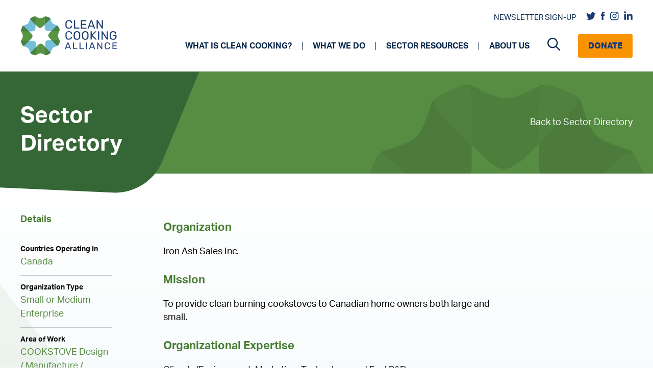

--- FILE ---
content_type: application/javascript
request_url: https://cleancooking.org/wp-content/themes/cca/src/js/main.js?ver=1.16
body_size: 6646
content:
if (navigator.userAgent.indexOf("Mac") > 0) {
    jQuery("body").addClass("mac-os");
}

jQuery(document).ready(function ($) {
    /* FAQs Accordion */
    jQuery(".accordion-title").on("click", function () {
        if (jQuery(this).hasClass("active")) {
            jQuery(this).removeClass("active");
            jQuery(this).siblings(".accordion-content").slideUp(200);
        } else {
            jQuery(".accordion-title").removeClass("active");
            jQuery(this).addClass("active");
            jQuery(".accordion-content").slideUp(200);
            jQuery(this).siblings(".accordion-content").slideDown(200);
        }
    });

    // Destination page popup
    jQuery(".icon-title-box").click(function () {
        jQuery(this).parent().find(".travel-information-popup").fadeIn(100);
        jQuery("body").addClass("popup-opened");
    });
    jQuery(".close-btn").click(function () {
        jQuery(".travel-information-popup").fadeOut(100);
        jQuery("body").removeClass("popup-opened");
    });

    // File open/download tracking
    jQuery("a").click(function () {
        var hrefValue = jQuery(this).attr("href");
        var arrFiles = [
            ".xls",
            ".xlsx",
            ".pdf",
            ".psd",
            ".ai",
            ".eps",
            ".doc",
            ".docx",
            ".ppt",
            ".pptx",
            ".odt",
            ".ods",
            ".mp3",
            ".mp4",
            ".mov",
            ".txt",
            ".json",
            ".xml",
            ".swf",
            ".flv",
            ".zip",
            ".rar",
            ".exe",
            ".msi",
            ".cab",
        ];
        jQuery.each(arrFiles, function (index, value) {
            if (hrefValue.indexOf(value) != -1) {
                gtag("event", "download_file", {
                    event_category: "File Downloaded",
                });
            }
        });
    });

    // forum 2022 Page: Sub Nav
    jQuery(".mobile-nav-button .nav-btn").click(function () {
        jQuery(".page-navigation").toggleClass("active");
    });
    const IN_DEVELOPMENT = false;

    // Determine if we are on a mobile or tablet screen.
    var isMobile = window.matchMedia(
        "only screen and (max-width: 768px)"
    ).matches;

    // Adds dynamic padding to the site when needed.
    if ($("main.has-dynamic-footer-padding").length) {
        var classes = $("main").attr("class");
        var classList = classes.split(" ");
        var paddingString = classList.find(function (el) {
            if (el.startsWith("dfp")) {
                return el;
            }
        });

        var paddingValue = paddingString.split("-")[1];

        $("main > section:last-of-type").attr(
            "style",
            "padding-bottom: " + paddingValue + "px !important"
        );
    }

    // Sitewide: Lazy-loading
    function doLazyLoadImages() {
        $(".lazy").each(function (image) {
            var lazy = $(this);
            var src = lazy.data("img-src");

            if (isScrolledIntoView(lazy, 200) || lazy.hasClass("on-load")) {
                $("<img>")
                    .attr("src", src)
                    .load(function () {
                        if (lazy.hasClass("bg-image")) {
                            lazy.css("background-image", 'url("' + src + '")');
                        } else {
                            lazy.attr("src", src);
                        }

                        lazy.addClass("lazy-ready");

                        // Clear the image to prevent memory leaks.
                        $(this).remove();
                    });
            }
        });
    }

    doLazyLoadImages();

    // Determines if an element is visible in the viewport.
    function isScrolledIntoView(elem, offset) {
        const OFFSET = 0; // The value to arbitrarily push the load further up the screen.

        var docViewTop = $(window).scrollTop();
        var docViewBottom = docViewTop + $(window).height() + offset;

        var elemTop = $(elem).offset().top;
        var elemBottom = elemTop + $(elem).height();

        return elemBottom <= docViewBottom && elemTop >= docViewTop;
    }

    // Navigation Dropdowns
    $(".menu-item-has-children > a").click(function (e) {
        if ($(this).parent().hasClass("menu-item-8908")) return;
        if ($(this).parent().hasClass("menu-item-7747")) return;

        if (isMobile) {
            e.preventDefault();

            $(this).find(".menu-item-has-children").addClass("sfHover");
        }
    });

    // Navigation Search
    $("#search-submit-button").click(function (e) {
        e.preventDefault();

        $("form.search-form").submit();
    });

    // Archive: Search
    $(".expandable-search-control > a").click(function (e) {
        e.preventDefault();
        var previousState = $(this).parent().hasClass("open");

        // Close all filters expanders.
        $(".expandable-search-control").removeClass("open");

        // If the clicked filter was previously closed...
        if (previousState == false) {
            // Open it.
            $(this).parent().addClass("open");
        }
    });

    $("#search-submit").click(function (e) {
        e.preventDefault();
        $(this).parent().submit();
    });

    $(".flexible-collapsible .read-more").click(function (e) {
        e.preventDefault();

        var target = $(this).data("target");
        $("#" + target).toggleClass("expanded");
    });

    var prevScrollTop = $(window).scrollTop();

    $("#value-scroller").on("scroll", function (e) {
        // var panelWidth = $('.scrollable-item').outerWidth();
        // var activePanelIndex = Math.floor($(this).scrollLeft() / panelWidth);
        // updatePaginationView(activePanelIndex);
    });

    // updatePaginationView(0);

    var scrollReady = false;

    $(window).on("mousewheel", function (e) {
        // if(!isMobile && $('.scrollable-container').length){
        //     var scrollContainer = $('.scrollable-container');
        //     var scrollContainerTop = Math.floor(scrollContainer.offset().top);
        //     setTimeout(function(){
        //         scrollReady = true;
        //     }, 1000);
        //     if($(this).scrollTop() >= (scrollContainerTop - 100)){
        //         var panelWidth = $('.scrollable-item').outerWidth();
        //         var scrolledToEnd = (scrollContainer.scrollLeft() >= (panelWidth * 4));
        //         if(!scrolledToEnd){
        //             // If the user is scrolling down...
        //             if(e.originalEvent.wheelDelta <= 0) {
        //                 // Prevent scrolling, and set the new scrollTop position.
        //                 $('body').css('overflow-y', 'hidden');
        //                 $(this).scrollTop(scrollContainerTop - 100);
        //                 throttledConditionalProgress();
        //             }
        //         }
        //         else{
        //             unlockScreen();
        //         }
        //     }
        //     else{
        //         unlockscreen(true);
        //     }
        // }
    });

    function unlockScreen(immediate) {
        if (immediate) {
            $("body").css("overflow-y", "auto");
        } else {
            setTimeout(function () {
                $("body").css("overflow-y", "auto");
            }, 1500);
        }
    }

    // Assume that the current scroll index is 0 (and set the view).
    var currentScrollerIndex = 0;
    updatePaginationView(currentScrollerIndex);

    // REMOVED as per client request.
    // $('.skip-link').click(function(e){

    //     e.preventDefault();

    //     $('.scrollable-container').scrollLeft($('.scrollable-item').outerWidth() * 5);

    //     var panelWidth = $('.scrollable-item').outerWidth();
    //     var activePanelIndex = Math.floor($('.scrollable-container').scrollLeft() / panelWidth);

    //     // unlockScreen(true);

    //     updatePaginationView(currentScrollerIndex + 1);

    //     // $(window).animate({
    //     //         scrollTop: $("section.tiles").offset().top }, 2000);

    //     document.querySelector('.tiles').scrollIntoView({
    //         behavior: 'smooth'
    //     });
    // });

    // When the user clicks the "next" buttons...
    $(".next-link").click(function (e) {
        e.preventDefault();

        var panelWidth = $(".scrollable-item").outerWidth();
        // var activePanelIndex = Math.floor($('.scrollable-container').scrollLeft() / panelWidth);

        if (currentScrollerIndex == 4) {
            currentScrollerIndex = 0;
        } else {
            currentScrollerIndex++;
        }

        $(".scrollable-container").scrollLeft(
            panelWidth * currentScrollerIndex
        );

        updatePaginationView(currentScrollerIndex);
    });

    doScrollTOC();

    // Template: Value
    $(window).scroll(function (e) {
        doLazyLoadImages();

        if (!isMobile && !IN_DEVELOPMENT) {
            doScrollTOC();

            // Disabled as per https://www.bugherd.com/projects/247752/tasks/635.
            if ($(".archive-search").length && false) {
                var theWindow = $(this);

                var scrollTop = theWindow.scrollTop();
                var scrollBottom = scrollTop + theWindow.outerHeight();

                var controls = $(".archive-search");
                var controlsTop = controls.offset().top;
                var controlsBottom = controlsTop + controls.outerHeight();

                var anchor = $(".search-control");
                var anchorTop = anchor.offset().top;
                var anchorBottom = anchorTop + anchor.outerHeight();

                var newControlsTop = 100 + (scrollTop - anchorTop);
                var newControlsBottom =
                    anchorTop +
                    (100 + (scrollTop - anchorTop)) +
                    controls.outerHeight();

                if (
                    scrollTop + 100 > anchorTop &&
                    newControlsBottom < anchorBottom
                ) {
                    controls.css("top", newControlsTop + "px");
                }
            }

            prevScrollTop = $(window).scrollTop();
        }
    });

    function doScrollTOC() {
        if ($(".table-of-contents").length && !isMobile) {
            var scrollTop = $(this).scrollTop(); // The top of the viewport.
            var toc = $(".toc-container"); // The TOC element itself.

            var anchorTop = $(".toc-anchor").offset().top; // The top of the contain in which the TOC element lives.

            var anchorBottom = 0;

            if ($("#more-from-experts").length) {
                anchorBottom =
                    $("#more-from-experts").offset().top +
                    $("#more-from-experts").outerHeight(); // The threshold where the table of contents module needs to stop scrolling.
            } else {
                anchorBottom =
                    $("section.flexible").last().offset().top +
                    $("section.flexible").last().outerHeight();
            }

            // If the viewport is 100px higher than the initial anchor, or 100px higher than the bottom of the container (+ the TOC height)...
            if (
                scrollTop + 100 > anchorTop &&
                scrollTop + 100 < anchorBottom - toc.outerHeight()
            ) {
                //  ...Then set the top value to the offset between the top viewport minus the container, plus 100px (the distance from the top of the TOC to the top of the viewport).
                toc.css("top", 100 + (scrollTop - anchorTop) + "px");
            }
        }
    }

    // Only update horizontal scroll once every 100 milliseconds.
    var throttledUpdate = _.throttle(updateHorizontalScrollPosition, 200);

    var throttledConditionalProgress = _.throttle(
        function () {
            if (scrollReady) {
                var panelWidth = $(".scrollable-item").outerWidth();
                var activePanelIndex = Math.floor(
                    $(".scrollable-container").scrollLeft() / panelWidth
                );
                var nextPanelIndex = activePanelIndex + 1;

                // $('#panel-' + nextPanelIndex).

                $(".scrollable-container").animate(
                    { scrollLeft: nextPanelIndex * panelWidth },
                    500
                );
            }
        },
        2000,
        { trailing: false, leading: false }
    );

    function updateHorizontalScrollPosition() {
        var scrollContainer = $(".scrollable-container");

        //Scroll to the right.
        scrollContainer.scrollLeft(scrollContainer.scrollLeft() + 75);
    }

    function updatePaginationView(activePanelIndex) {
        $(".pagination-item.active").removeClass("active");
        $("#pagination-item-" + activePanelIndex).addClass("active");
        $("#panel-" + activePanelIndex).addClass("visible");

        currentScrollerIndex = activePanelIndex;
    }

    // $('.language-picker-container').focusout(function(e) {

    //     // e.preventDefault();

    //     var toggler = $(this).find('a.lp-toggler')

    //     setTimeout(function(){

    //         toggler.removeClass('open');

    //     }, 200);
    // })

    $(".language-picker-container a.lp-toggler").click(function (e) {
        e.preventDefault();
        $(this).toggleClass("open");
    });

    // $('.language-picker-container a.lp-toggler').focus(function(e){

    //     e.preventDefault();
    //     $(this).addClass('open');
    // });

    $(".toc a.toggle-submenu").click(function (e) {
        e.preventDefault();

        $(this).parent().toggleClass("open");
    });

    // Animate to for all anchor tags
    $('.toc a.scroll-link, section a[href*="#"]:not([href="#"])').click(
        function (e) {
            e.preventDefault();

            var target = $(this).attr("href");

            $("html, body").animate(
                {
                    scrollTop: $(target).offset().top - 100,
                },
                750
            );
        }
    );

    // Template: Home
    $(".tab-display .tab").click(function (e) {
        e.preventDefault();

        var mobile = window.innerWidth <= 768 ? true : false;
        var tabDisplay = $(this).closest(".tab-display");
        var target = $(this).data("target");

        $(".tab-display .tab").blur();

        if (!mobile) {
            $(".tab-display .tab.active").removeClass("active");
            $(".tab-display .detail.active").removeClass("active");
        }

        $("." + target).toggleClass("active");
        tabDisplay.toggleClass(target);
        tabDisplay.removeClass("tab-1 tab-2 tab-3");

        // Load the image that is currently hiding.
        doLazyLoadImages();
    });

    $(".support form a").click(function (e) {
        e.preventDefault();

        var rawValue = $(this).data("target");

        var value = Math.floor(parseInt(rawValue));
        var target = "amount-" + value;

        $(".support form a").removeClass("active");
        $(this).addClass("active");

        // $('#other-donation').removeClass('active');
        // $('#other-donation input').val('');
        $("#" + target)
            .prop("checked", true)
            .trigger("click");
    });

    $(".modal-toggle").click(function (e) {
        e.preventDefault();
        $(".modal").toggleClass("open");
        $("body").toggleClass("modal-open");
    });

    // Template: Value
    $(".badges .badge > a").click(function (e) {
        e.preventDefault();

        var target = $(this).data("target");
        $(".badge-container").addClass("hovered");
        $(".hover-content.active").removeClass("active");
        $("#" + target).addClass("active");

        doLazyLoadImages();
    });

    $(".badges .badge a.close-badge").click(function (e) {
        e.preventDefault();

        var target = $(this).data("target");
        $(".badge-container").removeClass("hovered");
        $("#" + target).removeClass("active");
    });

    $(".scrollable-pagination .pagination-item").click(function (e) {
        e.preventDefault();

        var index = $(this).data("index");

        $(".scrollable-container").scrollLeft(
            index * $(".scrollable-item").outerWidth()
        );
        updatePaginationView(index);
    });

    // Archive: Team
    $(".team-controls .controls a").click(function (e) {
        e.preventDefault();

        $(".team-controls .controls a.active").removeClass("active");
        $(this).addClass("active");

        $(".team-controls .content-container.active").removeClass("active");
        $(".team-archive-body .content.active").removeClass("active");

        var target = $(this).data("target");
        $("." + target).addClass("active");

        doLazyLoadImages();
    });

    // Template: Donate
    if ($("body.page-template-donate").length) {
        var searchParams = new URLSearchParams(window.location.search);

        if (searchParams.has("amount")) {
            var amount = searchParams.get("amount");
            var totalIterations = 0;

            var checkExist = setInterval(function () {
                if (
                    $('input[name="SelectAmount"]').length &&
                    totalIterations < 10000
                ) {
                    $('input[type="radio"][value="' + amount + '"]').click();

                    clearInterval(checkExist);
                }

                totalIterations++;
            }, 100);
        }
    }

    // Banner
    $(".cca-banner-dismiss").click(function (e) {
        e.preventDefault();

        $(".cca-banner-container").removeClass("active");

        // Hide the banner, and keep it hidden for the next day.
        setCookie("hide_banner", "true", 1);
    });

    if (getCookie("hide_banner") == null) {
        $(".cca-banner-wrapper .cca-banner-container").addClass("active");
    }

    // Simple cookie management functions...
    function setCookie(key, value, expiry) {
        var expires = new Date();
        expires.setTime(expires.getTime() + expiry * 24 * 60 * 60 * 1000);
        document.cookie =
            key +
            "=" +
            value +
            ";expires=" +
            expires.toUTCString() +
            ";path=/;"; /* + ';domain=.cleancookingalliance.org;path=/;';*/
    }

    function getCookie(key) {
        var keyValue = document.cookie.match("(^|;) ?" + key + "=([^;]*)(;|$)");
        return keyValue ? keyValue[2] : null;
    }

    function eraseCookie(key) {
        var keyValue = getCookie(key);
        setCookie(key, keyValue, "-1");
    }

    // COUNTRIES & FUEL TYPES - Load more
    (() => {
        let d = document;
        let loadMore = d.querySelector(".load-more.news");

        if (!loadMore) return;

        let request = new XMLHttpRequest();
        let data = new FormData();
        let ID = loadMore.querySelector("a").dataset.id;
        let grid = d.createElement("div");
        let banner = d.querySelector(".banner-multi");

        request.responseType = "json";

        grid.classList.add("grid-more-news");

        loadMore.before(grid);
        
        data.append("action", "load_more_news");
        data.append("ID", ID);
        data.append("offset", null);

        loadMore.addEventListener("click", () => {

            let offset = banner.querySelectorAll("img").length + grid.querySelectorAll("div").length;

            banner.classList.add("loading");
            grid.classList.add("loading");

            data.set("offset", offset);
            
            request.open("POST", ajaxobject.ajaxurl, true);
            request.onload = function () {
                if (this.status != 200) return;
                let response = this.response;

                banner.classList.remove("loading");
                grid.classList.remove("loading");

                if ( response.finished ) loadMore.remove();

                response.items.forEach((item) => {
                    let div = d.createElement("div");
                    let a = d.createElement("a");
                    let h3 = d.createElement("h3");
                    let h4 = d.createElement("h4");

                    a.href = item.link;
                    a.target = "_blank";
                    h3.textContent = item.title;
                    h4.textContent = item.type;

                    div.append(a);
                    div.append(h4);
                    div.append(h3);
                    div.style.backgroundImage = "url(" + item.image + ")";

                    grid.append(div);
                });
            };
            request.send(data);
       });
    })();

    //CREATE POPUP SUBSCRIPTIONS
    ((links) => {
        const body = document.querySelector('body');
        const elementPopup = document.getElementById('elementPopup');
    
        if (!elementPopup) return;
    
        let data = elementPopup.getAttribute('data-dados');
        data = data.replace(/"/g, '');
    
        if (data === "") return;
    
        // Adiciona variável global para o nome do arquivo
        let fileToOpen = '';
    
        // Adiciona variável global para o e-mail
        let userEmail = '';
    
        // Função para criar o popup
        function createPopup() {
            let popupContainer = document.createElement('div');
            popupContainer.classList = 'popupEmail';
            popupContainer.onclick = (e) => {
                if (e.target.className == "popupEmail") {
                    closePopup();
                }
            };
    
            let popupContent = document.createElement('div');
            popupContent.classList = "popupContent";
    
            let title = document.createElement('h2');
            title.textContent = data;
    
            let form = document.createElement('form');

            form.addEventListener('submit', function (e) {
                e.preventDefault();
            
                submitSubscription()
                closePopup();
            });
    
            let inputEmail = document.createElement('input');
            inputEmail.type = 'email';
            inputEmail.placeholder = 'Type your e-mail';
            inputEmail.required = true;
            inputEmail.addEventListener('input', function () {
                userEmail = this.value; // Atualiza a variável global com o valor do e-mail
            });
    
            let btnSend = document.createElement('button');
            btnSend.textContent = 'Send';
    
            let btnClose = document.createElement('span');
            btnClose.className = 'closeButton';
            btnClose.textContent = '×';
            btnClose.onclick = () => closePopup();
    
            popupContent.appendChild(title);
            popupContent.appendChild(form);
            popupContent.appendChild(btnClose);
    
            form.appendChild(inputEmail);
            form.appendChild(btnSend);
    
            popupContainer.appendChild(popupContent);
            document.body.appendChild(popupContainer);
        }

        let isRequestInProgress = false;

        function submitSubscription(){
            // Se o cookie user_email já existe, use seu valor
            if (cookieExists('user_email')) {
                userEmail = getCookieValue('user_email');
            } else {
                // Se não, adicione o e-mail ao cookie
                document.cookie = `user_email=${userEmail}; path=/`;
            }

            // Adiciona o e-mail ao cookie
            document.cookie = `user_email=${userEmail}; path=/`;

            // Verifica se já existe uma solicitação em andamento
            if (isRequestInProgress) {
                return;
            }

            isRequestInProgress = true;  // Marca que uma solicitação está em andamento

            // Encontrará o primeiro link de PDF e enviará os dados
            let pdfLinks = Array.from(links).filter(link => link.getAttribute("href") && link.getAttribute("href").indexOf('.pdf') !== -1);
        
            if (pdfLinks.length > 0) {
                let firstPdfLink = pdfLinks[0];
        
                let hrefValue = firstPdfLink.getAttribute("href");
        
                fileToOpen = hrefValue;
        
                let partesURL = hrefValue.split('/');
                let fileName = partesURL[partesURL.length - 1];
        
                let formDataObject = new FormData();
                formDataObject.append('action', 'subscriptions');
                formDataObject.append('email', userEmail);
                formDataObject.append('file_name', fileName);
        
                let request = new XMLHttpRequest();
                request.open("POST", ajaxobject.ajaxurl);
        
                request.onload = function () {
                    if (request.status !== 200) return;
        
                    let responseData = request.response;
        
                    // Limpa a marcação de solicitação em andamento após a conclusão
                    isRequestInProgress = false;
                };
        
                request.send(formDataObject);
        
                openFile();
            }
        }
    
        function closePopup() {
            let popupContainer = document.querySelector(".popupEmail");
            popupContainer.parentNode.removeChild(popupContainer);
    
            body.style.overflow = "auto";
        }
    
        function openFile() {
            window.open(fileToOpen, '_blank');
        }
    
        // Verifica se o cookie user_email já existe
        function cookieExists(name) {
            return document.cookie.split(';').some((cookie) => cookie.trim().startsWith(`${name}=`));
        }

        function getCookieValue(name) {
            const value = document.cookie.split(';').find(cookie => cookie.includes(`${name}=`));
            return value ? value.split('=')[1] : '';
        }
    
        // Itera sobre os links para adicionar o evento de clique
        links.forEach(link => {
            link.onclick = (e) => {
                let hrefValue = link.getAttribute("href");
    
                // Verifica se o link contém ".pdf"
                if (hrefValue && hrefValue.indexOf('.pdf') !== -1) {
                    e.preventDefault();
    
                    fileToOpen = hrefValue;

                    // Verifica se o cookie user_email já existe
                    if (cookieExists('user_email')) {
                        return submitSubscription();
                    }
    
                    // Abre o popup
                    createPopup();
    
                    body.style.overflow = "hidden";
                }
            };
        });
    })(document.querySelectorAll('a'));
    
});
